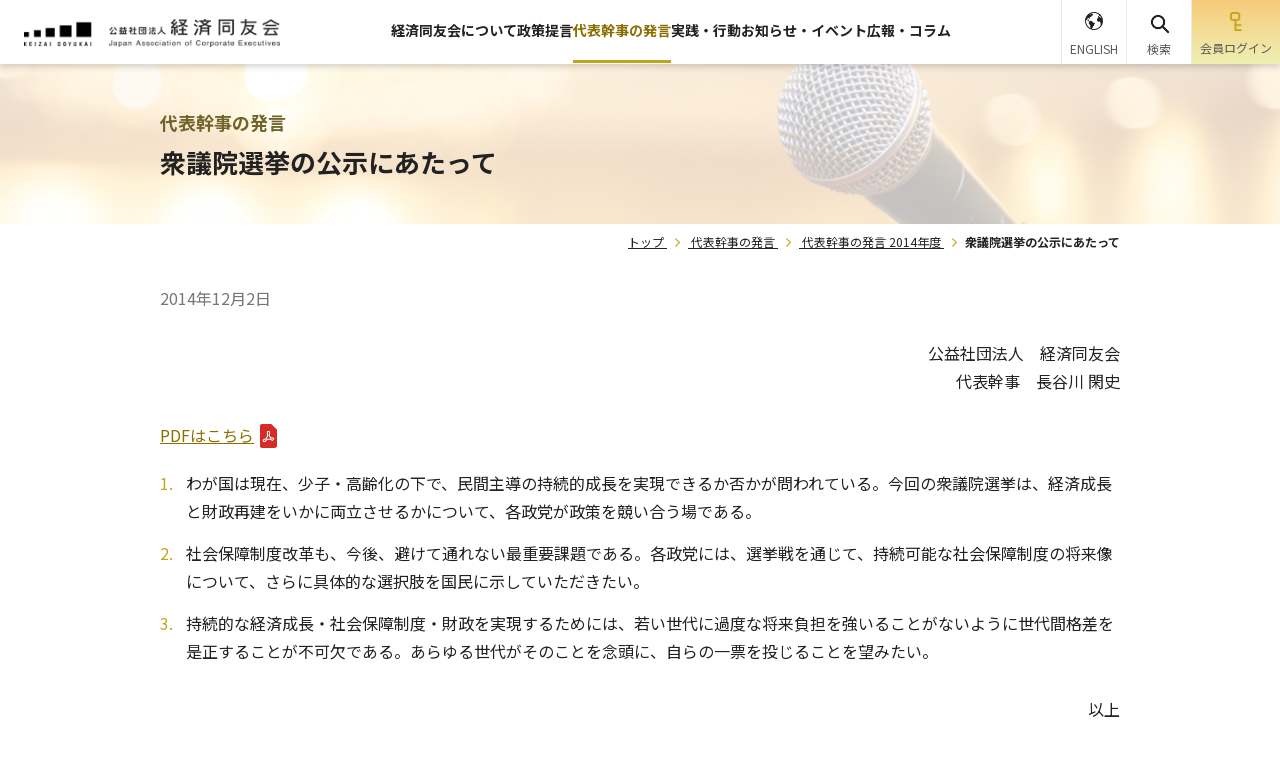

--- FILE ---
content_type: text/html; charset=UTF-8
request_url: https://www.doyukai.or.jp/chairmansmsg/comment/2014/141202b.html
body_size: 43366
content:
<!DOCTYPE html>
<html lang="ja">
<head prefix="og: http://ogp.me/ns#">
  <meta charset="UTF-8">
  <meta http-equiv="X-UA-Compatible" content="IE=edge">
  <meta name="viewport" content="width=device-width, initial-scale=1.0">
  <meta name="format-detection" content="telephone=no,email=no,address=no">
  <meta name="SKYPE_TOOLBAR" content="SKYPE_TOOLBAR_PARSER_COMPATIBLE">
  <title>衆議院選挙の公示にあたって｜経済同友会</title>
  <meta name="description" content="PDFはこちら わが国は現在、少子・高齢化の下で、民間主導の持続的成長を実現できるか否かが問われている。今回の衆議院選挙は、経済成長と財政再建をいかに両立させるかについて、各政党が政策を競い合う場である。 社会保障制度改革も、今後、避けて通れない最重要課題である。各政党には、選挙戦を通じて、持続可能な社会保障制度の将来…">
  <meta name="keywords" content="政策提言活動,代表幹事の発言,コメント,代表幹事の発言 2014年度">
  <!-- ogp -->
  <meta property="og:type" content="article">
  <meta property="og:url" content="https://www.doyukai.or.jp/chairmansmsg/comment/2014/141202b.html">
  <meta property="og:title" content="衆議院選挙の公示にあたって｜経済同友会">
  <meta property="og:image" content="https://www.doyukai.or.jp/common/images/ogp.png">
  <meta property="og:description" content="PDFはこちら わが国は現在、少子・高齢化の下で、民間主導の持続的成長を実現できるか否かが問われている。今回の衆議院選挙は、経済成長と財政再建をいかに両立させるかについて、各政党が政策を競い合う場である。 社会保障制度改革も、今後、避けて通れない最重要課題である。各政党には、選挙戦を通じて、持続可能な社会保障制度の将来…">
  <meta property="og:site_name" content="経済同友会">
  <meta property="og:locale" content="ja_JP">
  <link rel="icon" type="image/vnd.microsoft.icon" href="/common/images/favicon.ico" />
  <link rel="preconnect" href="https://fonts.googleapis.com">
  <link rel="preconnect" href="https://fonts.gstatic.com" crossorigin>
  <link href="https://fonts.googleapis.com/css2?family=Noto+Sans+JP:wght@400;500;700&family=Roboto:wght@400;500;700&display=swap" rel="stylesheet">
  <link rel="stylesheet" href="/common/styles/old_style.css">  
  <link rel="stylesheet" href="/common/styles/main.css?v=250918">
  <!-- Google Tag Manager -->
  <script>(function(w,d,s,l,i){w[l]=w[l]||[];w[l].push({'gtm.start':
  new Date().getTime(),event:'gtm.js'});var f=d.getElementsByTagName(s)[0],
  j=d.createElement(s),dl=l!='dataLayer'?'&l='+l:'';j.async=true;j.src=
  'https://www.googletagmanager.com/gtm.js?id='+i+dl;f.parentNode.insertBefore(j,f);
  })(window,document,'script','dataLayer','GTM-W9T7GH4V');</script>
  <!-- End Google Tag Manager -->

</head>
<body>
  <div class="l-base" id="l-base">
    <header class="p-header">
      <div class="p-header__inner">
        <div class="p-header__head">
          <div class="p-header__logo">
            <a class="p-header__logo__link" href="/">
              <img class="p-header__logo__img" src="/common/images/logo.png" alt="公益社団法人経済同友会" width="256" height="28">
            </a>
          </div>
        </div>
        <div class="p-header__body js-headerBody">
          <nav class="p-navGlobal">
            <ul class="p-navGlobal__body">
              <li class="p-navGlobal__item">
                <a href="/about" class="p-navGlobal__link">経済同友会について</a>
                <div class="p-navGlobal__child">
                  <div class="p-navChildMenu">
                    <div class="p-navChildMenu__head">
                      <a href="/about" class="p-navChildMenu__title">
                        <span class="p-navChildMenu__title__text">経済同友会について</span>
                        <img class="p-navChildMenu__title__icon" src="/common/images/icon/right-arrow.png" alt="" width="18" height="19">
                      </a>
                      <button class="p-navChildMenu__toggle"></button>
                    </div>
                    <div class="p-navChildMenu__body">
                      <ul class="p-navChild">
                        <li class="p-navChild__item">
                          <a href="/about/org.html" class="p-navChild__link">組織概要</a>
                        </li>
                        <li class="p-navChild__item">
                          <a href="/about/managers.html" class="p-navChild__link">役員紹介</a>
                        </li>
                        <li class="p-navChild__item">
                          <a href="/about/committee.html" class="p-navChild__link">委員会・懇談会</a>
                        </li>
                        <li class="p-navChild__item">
                          <a href="/about/access.html" class="p-navChild__link">アクセス</a>
                        </li>
                        <li class="p-navChild__item">
                          <a href="/about/disclosure.html" class="p-navChild__link">情報公開</a>
                        </li>
                        <li class="p-navChild__item">
                          <a href="/about/history.html" class="p-navChild__link">経済同友会の歴史</a>
                        </li>
                        <li class="p-navChild__item">
                          <a href="/news/hr.html" class="p-navChild__link">人事・組織について</a>
                        </li>
                        <li class="p-navChild__item">
                          <a href="/links/doyukailist.html" class="p-navChild__link">全国の経済同友会</a>
                        </li>
                        <li class="p-navChild__item">
                          <a href="/links/organization.html" class="p-navChild__link">国際提携・協力団体</a>
                        </li>
                        <li class="p-navChild__item">
                          <a href="/newsrelease" class="p-navChild__link">新着情報一覧</a>
                        </li>
                        <li class="p-navChild__item">
                          <a href="/about/contact.html" class="p-navChild__link">本会へのお問い合わせ・ご意見</a>
                        </li>
                        <li class="p-navChild__item">
                          <a href="/about/contact-media.html" class="p-navChild__link">報道関係者からのお問い合わせ</a>
                        </li>
                      </ul>
                    </div>
                  </div>
                </div>
              </li>
              <li class="p-navGlobal__item">
                <a href="/policyproposals" class="p-navGlobal__link">政策提言</a>
                <div class="p-navGlobal__child">
                  <div class="p-navChildMenu">
                    <div class="p-navChildMenu__head">
                      <a href="/policyproposals" class="p-navChildMenu__title">
                        <span class="p-navChildMenu__title__text">政策提言</span>
                        <img class="p-navChildMenu__title__icon" src="/common/images/icon/right-arrow.png" alt="" width="18" height="19">
                      </a>
                      <button class="p-navChildMenu__toggle"></button>
                    </div>
                    <div class="p-navChildMenu__body">
                      <ul class="p-navChild">
                        <li class="p-navChild__item">
                          <a href="/policyproposals/latest.html" class="p-navChild__link">年度別</a>
                        </li>
                      </ul>
                    </div>
                  </div>
                </div>
              </li>
              <li class="p-navGlobal__item">
                <a href="/chairmansmsg" class="p-navGlobal__link">代表幹事の発言</a>
                <div class="p-navGlobal__child">
                  <div class="p-navChildMenu">
                    <div class="p-navChildMenu__head">
                      <a href="/chairmansmsg" class="p-navChildMenu__title">
                        <span class="p-navChildMenu__title__text">代表幹事の発言</span>
                        <img class="p-navChildMenu__title__icon" src="/common/images/icon/right-arrow.png" alt="" width="18" height="19">
                      </a>
                      <button class="p-navChildMenu__toggle"></button>
                    </div>
                    <div class="p-navChildMenu__body">
                      <ul class="p-navChild">
                        <li class="p-navChild__item">
                          <a href="/chairmansmsg/summary.html" class="p-navChild__link">会見要旨</a>
                        </li>
                        <li class="p-navChild__item">
                          <a href="/chairmansmsg/leadercomment.html" class="p-navChild__link">コメント</a>
                        </li>
                        <li class="p-navChild__item">
                          <a href="/chairmansmsg/leaderopinion.html" class="p-navChild__link">総会所見・年頭見解</a>
                        </li>
                        <li class="p-navChild__item">
                          <a href="/chairmansmsg/latest.html" class="p-navChild__link">年度別</a>
                        </li>
                      </ul>
                    </div>
                  </div>
                </div>
              </li>
              <li class="p-navGlobal__item">
                <a href="/topics" class="p-navGlobal__link">実践・行動</a>
                <div class="p-navGlobal__child">
                  <div class="p-navChildMenu">
                    <div class="p-navChildMenu__head">
                      <a href="/topics" class="p-navChildMenu__title">
                        <span class="p-navChildMenu__title__text">実践・行動</span>
                        <img class="p-navChildMenu__title__icon" src="/common/images/icon/right-arrow.png" alt="" width="18" height="19">
                      </a>
                      <button class="p-navChildMenu__toggle"></button>
                    </div>
                    <div class="p-navChildMenu__body">
                      <ul class="p-navChild">
                        <li class="p-navChild__item">
                          <a href="/topics/kyojo" class="p-navChild__link">共助資本主義</a>
                        </li>
                        <li class="p-navChild__item">
                          <a href="/ippo" class="p-navChild__link">IPPO&nbsp;IPPO&nbsp;NIPPON</a>
                        </li>
                        <li class="p-navChild__item">
                          <a href="/kyoiku" class="p-navChild__link">学校と経営者の交流活動</a>
                        </li>
                      </ul>
                    </div>
                  </div>
                </div>
              </li>
              <li class="p-navGlobal__item">
                <a href="/news_event" class="p-navGlobal__link">お知らせ・イベント</a>
                <div class="p-navGlobal__child">
                  <div class="p-navChildMenu">
                    <div class="p-navChildMenu__head">
                      <a href="/news_event" class="p-navChildMenu__title">
                        <span class="p-navChildMenu__title__text">お知らせ・イベント</span>
                        <img class="p-navChildMenu__title__icon" src="/common/images/icon/right-arrow.png" alt="" width="18" height="19">
                      </a>
                      <button class="p-navChildMenu__toggle"></button>
                    </div>
                    <div class="p-navChildMenu__body">
                      <ul class="p-navChild">
                        <li class="p-navChild__item">
                          <a href="/news_event/?newstype=お知らせ" class="p-navChild__link">お知らせ</a>
                        </li>
                        <li class="p-navChild__item">
                          <a href="/news_event/?newstype=イベント" class="p-navChild__link">イベント</a>
                        </li>
                      </ul>
                    </div>
                  </div>
                </div>
              </li>
              <li class="p-navGlobal__item">
                <a href="/pr" class="p-navGlobal__link">広報・コラム</a>
                <div class="p-navGlobal__child">
                  <div class="p-navChildMenu">
                    <div class="p-navChildMenu__head">
                      <a href="/pr" class="p-navChildMenu__title">
                        <span class="p-navChildMenu__title__text">広報・コラム</span>
                        <img class="p-navChildMenu__title__icon" src="/common/images/icon/right-arrow.png" alt="" width="18" height="19">
                      </a>
                      <button class="p-navChildMenu__toggle"></button>
                    </div>
                    <div class="p-navChildMenu__body">
                      <ul class="p-navChild">
                        <li class="p-navChild__item">
                          <a href="/publish" class="p-navChild__link">広報誌「経済同友」</a>
                        </li>
                        <li class="p-navChild__item">
                          <a href="/pr/motto" class="p-navChild__link">私の一文字</a>
                        </li>
                        <li class="p-navChild__item">
                          <a href="/pr/memories" class="p-navChild__link">私の思い出写真館</a>
                        </li>
                        <li class="p-navChild__item">
                          <a href="/video_jprv" class="p-navChild__link">日本再興ラストチャンス</a>
                        </li>
                      </ul>
                    </div>
                  </div>
                </div>
              </li>
            </ul>
          </nav>
          <div class="p-headerSpUtils">
            <ul class="p-headerSpUtils__list">
              <li class="p-headerSpUtils__item">
                <a href="https://twitter.com/KeizaiDoyukai" target="_blank" rel="noopener" class="p-headerSpUtils__link">
                  <img class="p-headerSpUtils__img" src="/common/images/icon/x.png" alt="x" width="26" height="27">
                </a>
              </li>
              <li class="p-headerSpUtils__item">
                <a href="https://www.facebook.com/people/%E7%B5%8C%E6%B8%88%E5%90%8C%E5%8F%8B%E4%BC%9AKeizai-Doyukai/100064678178332/?ref=ts" target="_blank" rel="noopener" class="p-headerSpUtils__link">
                  <img class="p-headerSpUtils__img" src="/common/images/icon/facebook_blue.png" alt="facebook" width="32" height="32">
                </a>
              </li>
              <li class="p-headerSpUtils__item">
                <a href="https://www.youtube.com/channel/UCV73DF-5FFOgfhnES497ekQ" target="_blank" rel="noopener" class="p-headerSpUtils__link">
                  <img class="p-headerSpUtils__img" src="/common/images/icon/youtube.png" alt="youtube" width="34" height="24">
                </a>
              </li>
            </ul>
            <div class="p-headerSpUtils__lang">
              <a href="/en/" class="p-headerSpUtils__lang__link">
                <img class="p-headerSpUtils__lang__img" src="/common/images/icon/lang_sp.png" alt="" width="23" height="23">
                <span class="p-headerSpUtils__lang__text">ENGLISH</span>
              </a>
            </div>
          </div>
        </div>
        <div class="p-header__utils">
          <ul class="p-headerUtils">
            <li class="p-headerUtils__item p-headerUtils__item--lang">
              <a href="/en/" class="p-headerUtils__btn">
                <img class="p-headerUtils__btn__img" src="/common/images/icon/lang.png" alt="" width="18" height="18">
                <span class="p-headerUtils__btn__text">ENGLISH</span>
              </a>
            </li>
            <li class="p-headerUtils__item p-headerUtils__item--search">
              <button class="p-headerUtils__btn" id="js-searchBtn" type="button">
                <img class="p-headerUtils__btn__img" src="/common/images/icon/search.png" alt="" width="22" height="22">
                <img class="p-headerUtils__btn__img p-headerUtils__btn__img--active" src="/common/images/icon/search-orange.png" alt="" width="22" height="22">
                <span class="p-headerUtils__btn__text">検索</span>
              </button>
              <div class="p-headerSearchBox">
                <div class="p-headerSearchBox__inner">
                  <script async src="https://cse.google.com/cse.js?cx=004600708383700007625:j_5ut5ssyuc">
                  </script>
                  <div class="gcse-searchbox-only" data-resultsUrl="/search/" data-enableAutoComplete="false"></div>
                </div>
              </div>
            </li>
            <li class="p-headerUtils__item p-headerUtils__item--login">
              <a href="https://member.doyukai.or.jp/" class="p-headerUtils__btn">
                <img class="p-headerUtils__btn__img" src="/common/images/icon/login.png" alt="" width="12" height="20">
                <span class="p-headerUtils__btn__text">会員<br class="u-spOnly">ログイン</span>
              </a>
            </li>
            <li class="p-headerUtils__item p-headerUtils__item--toggle">
              <button class="p-headerUtils__btn js-spMenuBtn">
                <span class="p-headerUtils__btn__body">
                  <img class="p-headerUtils__btn__img js-spMenuBtnImg" src="/common/images/icon/menu.png" alt="" width="18" height="12">
                  <span class="p-headerUtils__btn__text js-spMenuBtnText">メニュー</span>
                </span>
              </button>
            </li>
          </ul>
        </div>
      </div>

    </header>
    <main class="l-main">
      <div class="pageReader">
        <p><a id="reader-content" tabindex="-1">ここから本文です。</a></p>
      </div>
      <div class="l-main__head">
        <div class="p-pageMv p-pageMv--chairmansmsg">
          <div class="p-pageMv__category">代表幹事の発言</div>
          <h1 class="p-pageMv__title">衆議院選挙の公示にあたって</h1>
        </div>
        <nav class="p-breadcrumb">
          <ol class="p-breadcrumb__body">
            <li class="p-breadcrumb__item">
              <a class="p-breadcrumb__link" href="/" title="トップ">トップ</a>
            </li>
            <li class="p-breadcrumb__item">
              <a class="p-breadcrumb__link" href="/chairmansmsg" title="代表幹事の発言">代表幹事の発言</a>
            </li>
            <li class="p-breadcrumb__item">
              <a class="p-breadcrumb__link" href="/chairmansmsg/list2014.html" title="代表幹事の発言 2014年度">代表幹事の発言 2014年度</a>
            </li>
            <li class="p-breadcrumb__item">衆議院選挙の公示にあたって</li>
          </ol>
        </nav>
        <!-- structured-data -->
        <script type="application/ld+json">
          {
            "@context": "https://schema.org",
            "@type": "BreadcrumbList",
            "itemListElement": [
              {
                "@type": "ListItem",
                "position": 1,
                "name": "トップ",
                "item": "https://www.doyukai.or.jp/"
              },
              {
                "@type": "ListItem",
                "position": 2,
                "name": "代表幹事の発言",
                "item": "https://www.doyukai.or.jp/chairmansmsg"
              },
              {
                "@type": "ListItem",
                "position": 3,
                "name": "代表幹事の発言 2014年度",
                "item": "https://www.doyukai.or.jp/chairmansmsg/list2014.html"
              },
              {
                "@type": "ListItem",
                "position": 4,
                "name": "衆議院選挙の公示にあたって",
                "item": "https://www.doyukai.or.jp/chairmansmsg/comment/2014/141202b.html"
              }
            ]
          }
        </script>
      </div>
      <!-- /.l-main__head -->
      <div class="l-main__body">
        <div class="p-pageSection p-pageSection--articlePage">
          <div class="p-pageSection__date">
            <time datetime="2014-12-02">2014年12月2日</time>
          </div>
          <div class="p-pageSection__sender">
            公益社団法人&emsp;経済同友会<br>代表幹事&emsp;長谷川 閑史
          </div>
          <div class="p-pageSection__body">
            <p class="link-pdf"><a href="/chairmansmsg/comment/2014/pdf/141202b.pdf" target="_blank">PDFはこちら</a></p>
<ol>
  <li>わが国は現在、少子・高齢化の下で、民間主導の持続的成長を実現できるか否かが問われている。今回の衆議院選挙は、経済成長と財政再建をいかに両立させるかについて、各政党が政策を競い合う場である。</li>
  <li>社会保障制度改革も、今後、避けて通れない最重要課題である。各政党には、選挙戦を通じて、持続可能な社会保障制度の将来像について、さらに具体的な選択肢を国民に示していただきたい。</li>
  <li>持続的な経済成長・社会保障制度・財政を実現するためには、若い世代に過度な将来負担を強いることがないように世代間格差を是正することが不可欠である。あらゆる世代がそのことを念頭に、自らの一票を投じることを望みたい。</li>
</ol>
<p class="u-alignRight">以上</p>
<p class="link-text m-t40"><a href="/en/chairmansmsg/articles/yhasegawa/141202b.html">英語版はこちら</a></p>
 <!-- news end-->
          </div>
          <!-- /.p-pageSection__body -->
          <div class="p-pageSection__share">
            <div class="c-pageShare">
              <div class="c-pageShare__txt">記事をシェアする</div>
              <ul class="c-pageShare__icons">
                <li class="c-pageShare__icon c-pageShare__icon--x">
                  <a id="js-shareX" class="c-pageShare__link" href="" target="_blank" rel="noopener">
                    <img src="/common/images/icon/x.png" alt="" width="26" height="27">
                  </a>
                </li>
                <li class="c-pageShare__icon c-pageShare__icon--fb">
                  <a id="js-shareFB" class="c-pageShare__link" href="" target="_blank" rel="noopener">
                    <img src="/common/images/icon/facebook.png" alt="" width="32" height="32">
                  </a>
                </li>
                <li class="c-pageShare__icon c-pageShare__icon--line">
                  <a id="js-shareLine" class="c-pageShare__link" href="" target="_blank" rel="noopener">
                    <img src="/common/images/icon/line.png" alt="" width="32" height="32">
                  </a>
                </li>
              </ul>
            </div>
          </div>

          <div class="p-pageSection__bottom">
            <div class="c-appendix c-appendix--years">
              <h2 class="c-appendix__title">年度別</h2>
              <div class="c-appendix__body">
                <ul class="c-column c-column--col5">
                  <li class="c-column__item">
                    <a href="/chairmansmsg/list2025.html" class="c-linkBtn">2025年度</a>
                  </li>
                  <li class="c-column__item">
                    <a href="/chairmansmsg/list2024.html" class="c-linkBtn">2024年度</a>
                  </li>
                  <li class="c-column__item">
                    <a href="/chairmansmsg/list2023.html" class="c-linkBtn">2023年度</a>
                  </li>
                  <li class="c-column__item">
                    <a href="/chairmansmsg/list2022.html" class="c-linkBtn">2022年度</a>
                  </li>
                  <li class="c-column__item">
                    <a href="/chairmansmsg/list2021.html" class="c-linkBtn">2021年度</a>
                  </li>
                  <li class="c-column__item">
                    <a href="/chairmansmsg/list2020.html" class="c-linkBtn">2020年度</a>
                  </li>
                  <li class="c-column__item">
                    <a href="/chairmansmsg/list2019.html" class="c-linkBtn">2019年度</a>
                  </li>
                  <li class="c-column__item">
                    <a href="/chairmansmsg/list2018.html" class="c-linkBtn">2018年度</a>
                  </li>
                  <li class="c-column__item">
                    <a href="/chairmansmsg/list2017.html" class="c-linkBtn">2017年度</a>
                  </li>
                  <li class="c-column__item">
                    <a href="/chairmansmsg/list2016.html" class="c-linkBtn">2016年度</a>
                  </li>
                  <li class="c-column__item">
                    <a href="/chairmansmsg/list2015.html" class="c-linkBtn">2015年度</a>
                  </li>
                  <li class="c-column__item">
                    <a href="/chairmansmsg/list2014.html" class="c-linkBtn">2014年度</a>
                  </li>
                  <li class="c-column__item">
                    <a href="/chairmansmsg/list2013.html" class="c-linkBtn">2013年度</a>
                  </li>
                  <li class="c-column__item">
                    <a href="/chairmansmsg/list2012.html" class="c-linkBtn">2012年度</a>
                  </li>
                  <li class="c-column__item">
                    <a href="/chairmansmsg/list2011.html" class="c-linkBtn">2011年度</a>
                  </li>
                  <li class="c-column__item">
                    <a href="/chairmansmsg/list2010.html" class="c-linkBtn">2010年度</a>
                  </li>
                  <li class="c-column__item">
                    <a href="/chairmansmsg/list2009.html" class="c-linkBtn">2009年度</a>
                  </li>
                  <li class="c-column__item">
                    <a href="/chairmansmsg/list2008.html" class="c-linkBtn">2008年度</a>
                  </li>
                  <li class="c-column__item">
                    <a href="/chairmansmsg/list2007.html" class="c-linkBtn">2007年度</a>
                  </li>
                  <li class="c-column__item">
                    <a href="/chairmansmsg/list2006.html" class="c-linkBtn">2006年度</a>
                  </li>
                  <li class="c-column__item">
                    <a href="/chairmansmsg/list2005.html" class="c-linkBtn">2005年度</a>
                  </li>
                  <li class="c-column__item">
                    <a href="/chairmansmsg/list2004.html" class="c-linkBtn">2004年度</a>
                  </li>
                  <li class="c-column__item">
                    <a href="/chairmansmsg/list2003.html" class="c-linkBtn">2003年度</a>
                  </li>
                  <li class="c-column__item">
                    <a href="/chairmansmsg/list2002.html" class="c-linkBtn">2002年度</a>
                  </li>
                  <li class="c-column__item">
                    <a href="/chairmansmsg/list2001.html" class="c-linkBtn">2001年度</a>
                  </li>
                  <li class="c-column__item">
                    <a href="/chairmansmsg/list2000.html" class="c-linkBtn">2000年度</a>
                  </li>
                  <li class="c-column__item">
                    <a href="/chairmansmsg/list1999.html" class="c-linkBtn">1999年度</a>
                  </li>
                  <li class="c-column__item">
                    <a href="/chairmansmsg/list1998.html" class="c-linkBtn">1998年度</a>
                  </li>
                  <li class="c-column__item">
                    <a href="/chairmansmsg/list1997.html" class="c-linkBtn">1997年度</a>
                  </li>
                  <li class="c-column__item">
                    <a href="/chairmansmsg/list1996.html" class="c-linkBtn">1996年度</a>
                  </li>
                  <li class="c-column__item">
                    <a href="/chairmansmsg/list1995.html" class="c-linkBtn">1995年度</a>
                  </li>
                </ul>
              </div>
              <div class="c-appendix__btn">
                <button class="c-btnSquare" id="js-moreYears" type="button">
                  <span class="c-btnSquare__text" id="js-moreYearsText">VIEW MORE</span>
                  <img class="c-btnSquare__img" src="/common/images/icon/down.png" alt="" width="17" height="10">
                </button>
              </div>
            </div>

          </div>
          <!-- /.p-pageSection__bottom -->
        </div>
      </div>
      <!-- /.l-main__body -->
    </main>
    <footer class="p-footer">
      <div class="p-footer__contentsWrap">
        <div class="p-footerContents">
          <div class="p-footerContents__body">
            <div class="p-footerContent p-footerContent--sns">
              <p class="p-footerContent__title">
                公式SNS
                <span class="p-footerContent__subTitle">SNS</span>
                <img class="p-footerContent__titleBg" src="/common/images/icon/sns.png" alt="" width="161" height="161">
              </p>
              <ul class="p-footerContent__list">
                <li class="p-footerContent__item p-footerContent__item--x">
                  <a class="p-footerContent__link" href="https://twitter.com/KeizaiDoyukai" target="_blank" rel="noopener">
                    <img class="p-footerContent__link__img" src="/common/images/icon/x.png" alt="" width="45" height="46">
                    <span class="p-footerContent__link__title">X(旧Twitter)</span>
                  </a>
                </li>
                <li class="p-footerContent__item p-footerContent__item--fb">
                  <a class="p-footerContent__link" href="https://www.facebook.com/people/%E7%B5%8C%E6%B8%88%E5%90%8C%E5%8F%8B%E4%BC%9AKeizai-Doyukai/100064678178332/?ref=ts" target="_blank" rel="noopener">
                    <img class="p-footerContent__link__img" src="/common/images/icon/facebook_blue.png" alt="" width="52" height="52">
                    <span class="p-footerContent__link__title">Facebook</span>
                  </a>
                </li>
                <li class="p-footerContent__item p-footerContent__item--yt">
                  <a class="p-footerContent__link" href="https://www.youtube.com/channel/UCV73DF-5FFOgfhnES497ekQ" target="_blank" rel="noopener">
                    <img class="p-footerContent__link__img" src="/common/images/icon/youtube.png" alt="" width="58" height="41">
                    <span class="p-footerContent__link__title">Youtube</span>
                  </a>
                </li>
              </ul>
            </div>
            <div class="p-footerContent p-footerContent--mail">
              <p class="p-footerContent__title">
                メールNEWS
                <span class="p-footerContent__subTitle">Mail Magazine</span>
                <img class="p-footerContent__titleBg" src="/common/images/icon/mail.png" alt="" width="171" height="155">
              </p>
              <p class="p-footerContent__desc">経済同友会では、代表幹事定例記者会見の発言要旨、代表幹事コメント、提言・意見・報告書の発表、各種シンポジウム・フォーラムのご案内等をメール配信しています。ぜひご登録ください。</p>
              <div class="p-footerContent__btn">
                <a href="/newsmail/" class="c-btn">
                  <span class="c-btn__text">
                    <span class="u-pcOnly">メールマガジンを登録する</span>
                    <span class="u-spOnly">メルマガ登録</span>
                  </span>
                  <img class="c-btn__img" src="/common/images/icon/right-arrow.png" alt="" width="14" height="14">
                </a>
              </div>
              <ul class="p-footerContent__util">
                <li class="p-footerContent__util__item">
                  <a class="p-footerContent__util__link" href="/newsmail/cancellation.html">配信停止</a>
                  <img class="p-footerContent__util__img" src="/common/images/icon/right-arrow.png" alt="" width="10" height="10">
                </li>
                <li class="p-footerContent__util__item">
                  <a class="p-footerContent__util__link" href="/newsmail/mailedit.html">
                    <span class="u-pcOnly">メールアドレスの変更</span>
                    <span class="u-spOnly">アドレスの変更</span>
                  </a>
                  <img class="p-footerContent__util__img" src="/common/images/icon/right-arrow.png" alt="" width="10" height="10">
                </li>
              </ul>
            </div>
          </div>
        <div class="p-footerContents__banner">
        <div class="splide p-footerBanner" aria-label="フッターバナー">
          <div class="splide__track">
            <ul class="splide__list">
              <li class="splide__slide">
                <a class="p-footerBanner__link" href="https://www.kojinbango-card.go.jp/" target="_blank" rel="noopener">
                  <img class="p-footerBanner__img" src="/top/uploads/images/banner_mynumber.jpg" alt="" width="220" height="61">
                </a>
              </li>
            </ul>
          </div>
        </div>
      </div>

        </div>
      </div>
      <div class="p-footer__menuWrap">
        <div class="p-footer__menu">
          <ul class="p-footerMenu">
            <li class="p-footerMenu__item">
              <div class="p-footerMenu__head">
                <a href="/about" class="p-footerMenu__link">
                  <span class="p-footerMenu__link__text">経済同友会について</span>
                  <img class="p-footerMenu__link__img" src="/common/images/icon/right-arrow.png" alt="" width="10" height="10">
                </a>
              </div>
              <div class="p-footerMenu__child">
                <ul class="p-footerChild">
                  <li class="p-footerChild__item">
                    <a href="/about/org.html" class="p-footerChild__link">組織概要</a>
                  </li>
                  <li class="p-footerChild__item">
                    <a href="/about/managers.html" class="p-footerChild__link">役員紹介</a>
                  </li>
                  <li class="p-footerChild__item">
                    <a href="/about/committee.html" class="p-footerChild__link">委員会・懇談会</a>
                  </li>
                  <li class="p-footerChild__item">
                    <a href="/about/access.html" class="p-footerChild__link">アクセス</a>
                  </li>
                  <li class="p-footerChild__item">
                    <a href="/about/disclosure.html" class="p-footerChild__link">情報公開</a>
                  </li>
                  <li class="p-footerChild__item">
                    <a href="/about/history.html" class="p-footerChild__link">経済同友会の歴史</a>
                  </li>
                  <li class="p-footerChild__item">
                    <a href="/news/hr.html" class="p-footerChild__link">人事・組織について</a>
                  </li>
                  <li class="p-footerChild__item">
                    <a href="/links/doyukailist.html" class="p-footerChild__link">全国の経済同友会</a>
                  </li>
                  <li class="p-footerChild__item">
                    <a href="/links/organization.html" class="p-footerChild__link">国際提携・協力団体</a>
                  </li>
                  <li class="p-footerChild__item">
                    <a href="/newsrelease" class="p-footerChild__link">新着情報一覧</a>
                  </li>
                  <li class="p-footerChild__item">
                    <a href="/about/contact.html" class="p-footerChild__link">本会へのお問い合わせ・ご意見</a>
                  </li>
                  <li class="p-footerChild__item">
                    <a href="/about/contact-media.html" class="p-footerChild__link">報道関係者からのお問い合わせ</a>
                  </li>
                </ul>
              </div>
            </li>
          </ul>
          <ul class="p-footerMenu">
            <li class="p-footerMenu__item">
              <div class="p-footerMenu__head">
                <a href="/policyproposals" class="p-footerMenu__link">
                  <span class="p-footerMenu__link__text">政策提言</span>
                  <img class="p-footerMenu__link__img" src="/common/images/icon/right-arrow.png" alt="" width="10" height="10">
                </a>
              </div>
              <div class="p-footerMenu__child">
                <ul class="p-footerChild">
                  <li class="p-footerChild__item">
                    <a href="/policyproposals/latest.html" class="p-footerChild__link">年度別</a>
                  </li>
                </ul>
              </div>
            </li>
          </ul>
          <ul class="p-footerMenu">
            <li class="p-footerMenu__item">
              <div class="p-footerMenu__head">
                <a href="/chairmansmsg" class="p-footerMenu__link">
                  <span class="p-footerMenu__link__text">代表幹事の発言</span>
                  <img class="p-footerMenu__link__img" src="/common/images/icon/right-arrow.png" alt="" width="10" height="10">
                </a>
              </div>
              <div class="p-footerMenu__child">
                <ul class="p-footerChild">
                  <li class="p-footerChild__item">
                    <a href="/chairmansmsg/summary.html" class="p-footerChild__link">会見要旨</a>
                  </li>
                  <li class="p-footerChild__item">
                    <a href="/chairmansmsg/leadercomment.html" class="p-footerChild__link">コメント</a>
                  </li>
                  <li class="p-footerChild__item">
                    <a href="/chairmansmsg/leaderopinion.html" class="p-footerChild__link">総会所見・年頭見解</a>
                  </li>
                  <li class="p-footerChild__item">
                    <a href="/chairmansmsg/latest.html" class="p-footerChild__link">年度別</a>
                  </li>
                </ul>
              </div>
            </li>
          </ul>
          <ul class="p-footerMenu">
            <li class="p-footerMenu__item">
              <div class="p-footerMenu__head">
                <a href="/topics" class="p-footerMenu__link">
                  <span class="p-footerMenu__link__text">実践・行動</span>
                  <img class="p-footerMenu__link__img" src="/common/images/icon/right-arrow.png" alt="" width="10" height="10">
                </a>
              </div>
              <div class="p-footerMenu__child">
                <ul class="p-footerChild">
                  <li class="p-footerChild__item">
                    <a href="/topics/kyojo" class="p-footerChild__link">共助資本主義</a>
                  </li>
                  <li class="p-footerChild__item">
                    <a href="/ippo" class="p-footerChild__link">IPPO&nbsp;IPPO&nbsp;NIPPON</a>
                  </li>
                  <li class="p-footerChild__item">
                    <a href="/kyoiku" class="p-footerChild__link">学校と経営者の交流活動</a>
                  </li>
                </ul>
              </div>
            </li>
          </ul>
          <ul class="p-footerMenu">
            <li class="p-footerMenu__item">
              <div class="p-footerMenu__head">
                <a href="/news_event" class="p-footerMenu__link">
                  <span class="p-footerMenu__link__text">お知らせ・イベント</span>
                  <img class="p-footerMenu__link__img" src="/common/images/icon/right-arrow.png" alt="" width="10" height="10">
                </a>
              </div>
              <div class="p-footerMenu__child">
                <ul class="p-footerChild">
                  <li class="p-footerChild__item">
                    <a href="/news_event/?newstype=お知らせ" class="p-footerChild__link">お知らせ</a>
                  </li>
                  <li class="p-footerChild__item">
                    <a href="/news_event/?newstype=イベント" class="p-footerChild__link">イベント</a>
                  </li>
                </ul>
              </div>
            </li>
          </ul>
          <ul class="p-footerMenu">
            <li class="p-footerMenu__item">
              <div class="p-footerMenu__head">
                <a href="/pr" class="p-footerMenu__link">
                  <span class="p-footerMenu__link__text">広報・コラム</span>
                  <img class="p-footerMenu__link__img" src="/common/images/icon/right-arrow.png" alt="" width="10" height="10">
                </a>
              </div>
              <div class="p-footerMenu__child">
                <ul class="p-footerChild">
                  <li class="p-footerChild__item">
                    <a href="/publish" class="p-footerChild__link">広報誌「経済同友」</a>
                  </li>
                  <li class="p-footerChild__item">
                    <a href="/pr/motto" class="p-footerChild__link">私の一文字</a>
                  </li>
                  <li class="p-footerChild__item">
                    <a href="/pr/memories" class="p-footerChild__link">私の思い出写真館</a>
                  </li>
                  <li class="p-footerChild__item">
                    <a href="/video_jprv" class="p-footerChild__link">日本再興ラストチャンス</a>
                  </li>
                </ul>
              </div>
            </li>
          </ul>
          <ul class="p-footerMenu">
            <li class="p-footerMenu__item">
              <div class="p-footerMenu__head">
                <a href="/privacy" class="p-footerMenu__link">
                  <span class="p-footerMenu__link__text">個人情報保護方針について</span>
                  <img class="p-footerMenu__link__img" src="/common/images/icon/right-arrow.png" alt="" width="10" height="10">
                </a>
              </div>
            </li>
          </ul>
        </div>

        <div class="p-footer__copyright">© 2024- KEIZAI DOYUKAI</div>
      </div>
    </footer>
    <!-- /.p-footer -->
    <div class="p-toTop">
      <a class="c-btnSquare js-toTop" href="#l-base">
        <span class="c-btnSquare__text">PAGETOPへ</span>
        <img class="c-btnSquare__img" src="/common/images/icon/up.png" alt="" width="12" height="7">
      </a>
    </div>
  </div>
  <!-- /.l-base -->
  <script src="/common/scripts/main.js?v=250911"></script>

</body>
</html>


--- FILE ---
content_type: text/css
request_url: https://www.doyukai.or.jp/common/styles/old_style.css
body_size: 17266
content:
/* ***************************
old box classes
*************************** */
.clear::before,
.clear::after {
  content: "";
  display: table;
}
.clear::after {
  clear: both;
}
.left {
  float: left;
  margin-top: 0;
}

.right {
  float: right;
  margin-top: 0;
}

.right-auto {
  overflow: hidden;
  margin-top: 0;
}
@media screen and (min-width: 769px) {
  .width-1 {
    width: 8.33333%;
  }
  
  .width-2 {
    width: 16.66667%;
  }
  
  .width-3 {
    width: 25%;
  }
  
  .width-4 {
    width: 33.33333%;
  }
  
  .width-5 {
    width: 41.66667%;
  }
  
  .width-6 {
    width: 50%;
  }
  
  .width-7 {
    width: 58.33333%;
  }
  
  .width-8 {
    width: 66.66667%;
  }
  
  .width-9 {
    width: 75%;
  }
  
  .width-10 {
    width: 83.33333%;
  }
  
  .width-11 {
    width: 91.66667%;
  }
  
  .width-12 {
    width: 100%;
  }
}
@media screen and (max-width: 768px) {
  .left,
  .right {
    float: none;
  }
  :is(.left, .right, .right-auto) + :is(.left, .right, .right-auto) {
    margin-top: 20px;
  }
}

:is(.row, .row2, .row-2, .row-3) {
  display: flex;
  flex-wrap: wrap;
  column-gap: 32px;
  row-gap: 32px;
}
* + :is(.row, .row2, .row-2, .row-3) {
  margin-top: 40px;
}
:is(.row, .row2, .row-2, .row-3) > .col {
  width: 100%;
  margin-top: 0;
}
@media screen and (min-width: 769px) {
  :is(.row, .row2, .row-2, .row-3) > .col {
    --width: 6;
    width: calc(((100% - 32px * 11) / 12 * var(--width)) + (32px * (var(--width) - 1)));
  }
  .row-3 > .col {
    --width: 4;
  }
  :is(.row, .row2, .row-2, .row-3) > .width-1 {
    --width: 1;
  }
  :is(.row, .row2, .row-2, .row-3) > .width-2 {
    --width: 2;
  }
  :is(.row, .row2, .row-2, .row-3) > .width-3 {
    --width: 3;
  }
  :is(.row, .row2, .row-2, .row-3) > .width-4 {
    --width: 4;
  }
  :is(.row, .row2, .row-2, .row-3) > .width-5 {
    --width: 5;
  }
  :is(.row, .row2, .row-2, .row-3) > .width-6 {
    --width: 6;
  }
  :is(.row, .row2, .row-2, .row-3) > .width-7 {
    --width: 7;
  }
  :is(.row, .row2, .row-2, .row-3) > .width-8 {
    --width: 8;
  }
  :is(.row, .row2, .row-2, .row-3) > .width-9 {
    --width: 9;
  }
  :is(.row, .row2, .row-2, .row-3) > .width-10 {
    --width: 10;
  }
  :is(.row, .row2, .row-2, .row-3) > .width-11 {
    --width: 11;
  }
  :is(.row, .row2, .row-2, .row-3) > .width-12 {
    --width: 12;
  }
}

/*
width
*************************** */
.w5 {
  width: 5px;
}

.w10 {
  width: 10px;
}

.w15 {
  width: 15px;
}

.w20 {
  width: 20px;
}

.w25 {
  width: 25px;
}

.w30 {
  width: 30px;
}

.w35 {
  width: 35px;
}

.w40 {
  width: 40px;
}

.w45 {
  width: 45px;
}

.w50 {
  width: 50px;
}

.w55 {
  width: 55px;
}

.w60 {
  width: 60px;
}

.w65 {
  width: 65px;
}

.w70 {
  width: 70px;
}

.w75 {
  width: 75px;
}

.w80 {
  width: 80px;
}

.w85 {
  width: 85px;
}

.w90 {
  width: 90px;
}

.w95 {
  width: 95px;
}

.w100 {
  width: 100px;
}

.w105 {
  width: 105px;
}

.w110 {
  width: 110px;
}

.w115 {
  width: 115px;
}

.w120 {
  width: 120px;
}

.w125 {
  width: 125px;
}

.w130 {
  width: 130px;
}

.w135 {
  width: 135px;
}

.w140 {
  width: 140px;
}

.w145 {
  width: 145px;
}

.w150 {
  width: 150px;
}

.w155 {
  width: 155px;
}

.w160 {
  width: 160px;
}

.w165 {
  width: 165px;
}

.w170 {
  width: 170px;
}

.w175 {
  width: 175px;
}

.w180 {
  width: 180px;
}

.w185 {
  width: 185px;
}

.w190 {
  width: 190px;
}

.w195 {
  width: 195px;
}

.w200 {
  width: 200px;
}

.w205 {
  width: 205px;
}

.w210 {
  width: 210px;
}

.w215 {
  width: 215px;
}

.w220 {
  width: 220px;
}

.w225 {
  width: 225px;
}

.w230 {
  width: 230px;
}

.w235 {
  width: 235px;
}

.w240 {
  width: 240px;
}

.w245 {
  width: 245px;
}

.w250 {
  width: 250px;
}

.w255 {
  width: 255px;
}

.w260 {
  width: 260px;
}

.w265 {
  width: 265px;
}

.w270 {
  width: 270px;
}

.w275 {
  width: 275px;
}

.w280 {
  width: 280px;
}

.w285 {
  width: 285px;
}

.w290 {
  width: 290px;
}

.w295 {
  width: 295px;
}

.w300 {
  width: 300px;
}

.w305 {
  width: 305px;
}

.w310 {
  width: 310px;
}

.w315 {
  width: 315px;
}

.w320 {
  width: 320px;
}

.w325 {
  width: 325px;
}

.w330 {
  width: 330px;
}

.w335 {
  width: 335px;
}

.w340 {
  width: 340px;
}

.w345 {
  width: 345px;
}

.w350 {
  width: 350px;
}

.w355 {
  width: 355px;
}

.w360 {
  width: 360px;
}

.w365 {
  width: 365px;
}

.w370 {
  width: 370px;
}

.w375 {
  width: 375px;
}

.w380 {
  width: 380px;
}

.w385 {
  width: 385px;
}

.w390 {
  width: 390px;
}

.w395 {
  width: 395px;
}

.w400 {
  width: 400px;
}

.w405 {
  width: 405px;
}

.w410 {
  width: 410px;
}

.w415 {
  width: 415px;
}

.w420 {
  width: 420px;
}

.w425 {
  width: 425px;
}

.w430 {
  width: 430px;
}

.w435 {
  width: 435px;
}

.w440 {
  width: 440px;
}

.w445 {
  width: 445px;
}

.w450 {
  width: 450px;
}

.w455 {
  width: 455px;
}

.w460 {
  width: 460px;
}

.w465 {
  width: 465px;
}

.w470 {
  width: 470px;
}

.w475 {
  width: 475px;
}

.w480 {
  width: 480px;
}

.w485 {
  width: 485px;
}

.w490 {
  width: 490px;
}

.w495 {
  width: 495px;
}

.w500 {
  width: 500px;
}

.w505 {
  width: 505px;
}

.w510 {
  width: 510px;
}

.w515 {
  width: 515px;
}

.w520 {
  width: 520px;
}

.w525 {
  width: 525px;
}

.w530 {
  width: 530px;
}

.w535 {
  width: 535px;
}

.w540 {
  width: 540px;
}

.w545 {
  width: 545px;
}

.w550 {
  width: 550px;
}

.w555 {
  width: 555px;
}

.w560 {
  width: 560px;
}

.w565 {
  width: 565px;
}

.w570 {
  width: 570px;
}

.w575 {
  width: 575px;
}

.w580 {
  width: 580px;
}

.w585 {
  width: 585px;
}

.w590 {
  width: 590px;
}

.w595 {
  width: 595px;
}

.w600 {
  width: 600px;
}

.w605 {
  width: 605px;
}

.w610 {
  width: 610px;
}

.w615 {
  width: 615px;
}

.w620 {
  width: 620px;
}

.w625 {
  width: 625px;
}

.w630 {
  width: 630px;
}

.w635 {
  width: 635px;
}

.w640 {
  width: 640px;
}

.w645 {
  width: 645px;
}

.w650 {
  width: 650px;
}

.w655 {
  width: 655px;
}

.w660 {
  width: 660px;
}

.w665 {
  width: 665px;
}

.w670 {
  width: 670px;
}

.w675 {
  width: 675px;
}

.w680 {
  width: 680px;
}

.w685 {
  width: 685px;
}

.w690 {
  width: 690px;
}

.w695 {
  width: 695px;
}

.w700 {
  width: 700px;
}

.w-full {
  width: 100% !important;
}

@media screen and (max-width: 680px) {
  .sp-w-auto {
    width: auto;
  }
}
/*
height
*************************** */
.h30 {
  height: 30px;
}

.h35 {
  height: 35px;
}

.h40 {
  height: 40px;
}

.h45 {
  height: 45px;
}

.h50 {
  height: 50px;
}

.h55 {
  height: 55px;
}

.h60 {
  height: 60px;
}

.h65 {
  height: 65px;
}

.h70 {
  height: 70px;
}

.h75 {
  height: 75px;
}

.h80 {
  height: 80px;
}

.h85 {
  height: 85px;
}

.h90 {
  height: 90px;
}

.h95 {
  height: 95px;
}

.h100 {
  height: 100px;
}

.h-full {
  height: 100% !important;
}

.min-h0 {
  min-height: 0;
}

/*
margin padding
*************************** */
.m-0 {
  margin: 0;
}

.p-0 {
  padding: 0;
}

.m-t0 {
  margin-top: 0px;
}

.m-r0 {
  margin-right: 0px;
}

.m-b0 {
  margin-bottom: 0px;
}

.m-l0 {
  margin-left: 0px;
}

.p-t0 {
  padding-top: 0px;
}

.p-r0 {
  padding-right: 0px;
}

.p-b0 {
  padding-bottom: 0px;
}

.p-l0 {
  padding-left: 0px;
}

.m-t5 {
  margin-top: 5px;
}

.m-r5 {
  margin-right: 5px;
}

.m-b5 {
  margin-bottom: 5px;
}

.m-l5 {
  margin-left: 5px;
}

.p-t5 {
  padding-top: 5px;
}

.p-r5 {
  padding-right: 5px;
}

.p-b5 {
  padding-bottom: 5px;
}

.p-l5 {
  padding-left: 5px;
}

.m-t10 {
  margin-top: 10px;
}

.m-r10 {
  margin-right: 10px;
}

.m-b10 {
  margin-bottom: 10px;
}

.m-l10 {
  margin-left: 10px;
}

.p-t10 {
  padding-top: 10px;
}

.p-r10 {
  padding-right: 10px;
}

.p-b10 {
  padding-bottom: 10px;
}

.p-l10 {
  padding-left: 10px;
}

.m-t15 {
  margin-top: 15px;
}

.m-r15 {
  margin-right: 15px;
}

.m-b15 {
  margin-bottom: 15px;
}

.m-l15 {
  margin-left: 15px;
}

.p-t15 {
  padding-top: 15px;
}

.p-r15 {
  padding-right: 15px;
}

.p-b15 {
  padding-bottom: 15px;
}

.p-l15 {
  padding-left: 15px;
}

.m-t20 {
  margin-top: 20px;
}

.m-r20 {
  margin-right: 20px;
}

.m-b20 {
  margin-bottom: 20px;
}

.m-l20 {
  margin-left: 20px;
}

.p-t20 {
  padding-top: 20px;
}

.p-r20 {
  padding-right: 20px;
}

.p-b20 {
  padding-bottom: 20px;
}

.p-l20 {
  padding-left: 20px;
}

.m-t25 {
  margin-top: 25px;
}

.m-r25 {
  margin-right: 25px;
}

.m-b25 {
  margin-bottom: 25px;
}

.m-l25 {
  margin-left: 25px;
}

.p-t25 {
  padding-top: 25px;
}

.p-r25 {
  padding-right: 25px;
}

.p-b25 {
  padding-bottom: 25px;
}

.p-l25 {
  padding-left: 25px;
}

.m-t30 {
  margin-top: 30px;
}

.m-r30 {
  margin-right: 30px;
}

.m-b30 {
  margin-bottom: 30px;
}

.m-l30 {
  margin-left: 30px;
}

.p-t30 {
  padding-top: 30px;
}

.p-r30 {
  padding-right: 30px;
}

.p-b30 {
  padding-bottom: 30px;
}

.p-l30 {
  padding-left: 30px;
}

.m-t35 {
  margin-top: 35px;
}

.m-r35 {
  margin-right: 35px;
}

.m-b35 {
  margin-bottom: 35px;
}

.m-l35 {
  margin-left: 35px;
}

.p-t35 {
  padding-top: 35px;
}

.p-r35 {
  padding-right: 35px;
}

.p-b35 {
  padding-bottom: 35px;
}

.p-l35 {
  padding-left: 35px;
}

.m-t40 {
  margin-top: 40px;
}

.m-r40 {
  margin-right: 40px;
}

.m-b40 {
  margin-bottom: 40px;
}

.m-l40 {
  margin-left: 40px;
}

.p-t40 {
  padding-top: 40px;
}

.p-r40 {
  padding-right: 40px;
}

.p-b40 {
  padding-bottom: 40px;
}

.p-l40 {
  padding-left: 40px;
}

.m-t45 {
  margin-top: 45px;
}

.m-r45 {
  margin-right: 45px;
}

.m-b45 {
  margin-bottom: 45px;
}

.m-l45 {
  margin-left: 45px;
}

.p-t45 {
  padding-top: 45px;
}

.p-r45 {
  padding-right: 45px;
}

.p-b45 {
  padding-bottom: 45px;
}

.p-l45 {
  padding-left: 45px;
}

.m-t50 {
  margin-top: 50px;
}

.m-r50 {
  margin-right: 50px;
}

.m-b50 {
  margin-bottom: 50px;
}

.m-l50 {
  margin-left: 50px;
}

.p-t50 {
  padding-top: 50px;
}

.p-r50 {
  padding-right: 50px;
}

.p-b50 {
  padding-bottom: 50px;
}

.p-l50 {
  padding-left: 50px;
}

.m-t55 {
  margin-top: 55px;
}

.m-r55 {
  margin-right: 55px;
}

.m-b55 {
  margin-bottom: 55px;
}

.m-l55 {
  margin-left: 55px;
}

.p-t55 {
  padding-top: 55px;
}

.p-r55 {
  padding-right: 55px;
}

.p-b55 {
  padding-bottom: 55px;
}

.p-l55 {
  padding-left: 55px;
}

.m-t60 {
  margin-top: 60px;
}

.m-r60 {
  margin-right: 60px;
}

.m-b60 {
  margin-bottom: 60px;
}

.m-l60 {
  margin-left: 60px;
}

.p-t60 {
  padding-top: 60px;
}

.p-r60 {
  padding-right: 60px;
}

.p-b60 {
  padding-bottom: 60px;
}

.p-l60 {
  padding-left: 60px;
}

.m-t65 {
  margin-top: 65px;
}

.m-r65 {
  margin-right: 65px;
}

.m-b65 {
  margin-bottom: 65px;
}

.m-l65 {
  margin-left: 65px;
}

.p-t65 {
  padding-top: 65px;
}

.p-r65 {
  padding-right: 65px;
}

.p-b65 {
  padding-bottom: 65px;
}

.p-l65 {
  padding-left: 65px;
}

.m-t70 {
  margin-top: 70px;
}

.m-r70 {
  margin-right: 70px;
}

.m-b70 {
  margin-bottom: 70px;
}

.m-l70 {
  margin-left: 70px;
}

.p-t70 {
  padding-top: 70px;
}

.p-r70 {
  padding-right: 70px;
}

.p-b70 {
  padding-bottom: 70px;
}

.p-l70 {
  padding-left: 70px;
}

.m-t75 {
  margin-top: 75px;
}

.m-r75 {
  margin-right: 75px;
}

.m-b75 {
  margin-bottom: 75px;
}

.m-l75 {
  margin-left: 75px;
}

.p-t75 {
  padding-top: 75px;
}

.p-r75 {
  padding-right: 75px;
}

.p-b75 {
  padding-bottom: 75px;
}

.p-l75 {
  padding-left: 75px;
}

.m-t80 {
  margin-top: 80px;
}

.m-r80 {
  margin-right: 80px;
}

.m-b80 {
  margin-bottom: 80px;
}

.m-l80 {
  margin-left: 80px;
}

.p-t80 {
  padding-top: 80px;
}

.p-r80 {
  padding-right: 80px;
}

.p-b80 {
  padding-bottom: 80px;
}

.p-l80 {
  padding-left: 80px;
}

.m-t85 {
  margin-top: 85px;
}

.m-r85 {
  margin-right: 85px;
}

.m-b85 {
  margin-bottom: 85px;
}

.m-l85 {
  margin-left: 85px;
}

.p-t85 {
  padding-top: 85px;
}

.p-r85 {
  padding-right: 85px;
}

.p-b85 {
  padding-bottom: 85px;
}

.p-l85 {
  padding-left: 85px;
}

.m-t90 {
  margin-top: 90px;
}

.m-r90 {
  margin-right: 90px;
}

.m-b90 {
  margin-bottom: 90px;
}

.m-l90 {
  margin-left: 90px;
}

.p-t90 {
  padding-top: 90px;
}

.p-r90 {
  padding-right: 90px;
}

.p-b90 {
  padding-bottom: 90px;
}

.p-l90 {
  padding-left: 90px;
}

.m-t95 {
  margin-top: 95px;
}

.m-r95 {
  margin-right: 95px;
}

.m-b95 {
  margin-bottom: 95px;
}

.m-l95 {
  margin-left: 95px;
}

.p-t95 {
  padding-top: 95px;
}

.p-r95 {
  padding-right: 95px;
}

.p-b95 {
  padding-bottom: 95px;
}

.p-l95 {
  padding-left: 95px;
}

.m-t100 {
  margin-top: 100px;
}

.m-r100 {
  margin-right: 100px;
}

.m-b100 {
  margin-bottom: 100px;
}

.m-l100 {
  margin-left: 100px;
}

.p-t100 {
  padding-top: 100px;
}

.p-r100 {
  padding-right: 100px;
}

.p-b100 {
  padding-bottom: 100px;
}

.p-l100 {
  padding-left: 100px;
}

.m-l1em {
  margin-left: 1.1em;
}

.m-l-24 {
  margin-left: -1.5em;
}

.m-auto {
  margin: auto;
}

.m-l-auto {
  margin-left: auto;
}

.m-r-auto {
  margin-right: auto;
}

@media screen and (max-width: 680px) {
  .sp-m-auto {
    margin: auto;
  }
}

/* ***************************
text
*************************** */
.underline {
  text-decoration: underline;
}
.indent {
  text-indent: 1em;
}
.minus-indent {
  text-indent: -1em;
  padding-left: 1em;
}

/* ***************************
list-style
*************************** */
.decimal > li::before {
  content: counter(number, decimal) ".";
}

.roman > li::before {
  content: counter(number, upper-roman) ".";
}

.s-roman > li::before {
  content: counter(number, lower-roman) ".";
}

.alpha > li::before {
  content: counter(number, lower-alpha) ".";
}

.u-alpha > li::before {
  content: counter(number, upper-alpha) ".";
}

.brackets > li {
  padding-left: 3em;
}
.brackets > li:before {
  content: "（" counter(number) "）";
}

.style-none {
  list-style: none;
}
li:where(.style-none),
:where(.style-none) > li {
  padding-left: 0;
}
li.style-none:before,
.style-none > li:before {
  content: none;
}

/* ***************************
list-style
list-indent
*************************** */
.list-indent,
.list-indent-l,
.list-indent--2em,
.list-indent--3em,
.list-indent--4em {
  list-style: none;
}
.list-indent > li,
.list-indent-l > li,
.list-indent--2em > li,
.list-indent--3em > li,
.list-indent--4em > li {
  position: relative;
  margin-left: 0;
}
.list-indent > li:before,
.list-indent-l > li:before,
.list-indent--2em > li:before,
.list-indent--3em > li:before,
.list-indent--4em > li:before {
  content: none;
}

.list-indent > li {
  padding-left: 1.1em;
}

.list-indent--2em > li,
.list-indent-l > li {
  padding-left: 2.1em;
}

.list-indent--3em > li {
  padding-left: 3.1em;
}

.list-indent--4em > li {
  padding-left: 4.1em;
}

.symbol {
  position: absolute;
  left: 0;
}

/* ***************************
publish-item
*************************** */
.publish-item {
  display: grid;
  align-items: flex-start;
  grid-template-columns: 300px 1fr;
  column-gap: 32px;
  row-gap: 32px;
}
@media screen and (max-width: 768px) {
  .publish-item {
    grid-template-columns: auto;
  }
}
.publish-item__left {
  display: grid;
  justify-content: center;
  text-align: center;
}
.publish-item__right {
}

/* ***************************
managers-list
*************************** */
.managers-list {
  display: grid;
  grid-template-columns: repeat(2, 1fr);
  column-gap: 32px;
  row-gap: 20px;
}
@media screen and (max-width: 768px) {
  .managers-list {
    grid-template-columns: repeat(1, 1fr);
  }
}
.managers-list__item {
  display: grid;
  grid-template-columns: 85px 1fr;
  column-gap: 15px;
}
.managers-list__item__right {
  margin-top: 0;
}

/* ***************************
leader-list
*************************** */
.leader-list.t-border :is(thead, tbody) :is(th, td) {
  padding: 6px 10px;
}

/* ***************************
c-fontImg
*************************** */
.c-fontImg {
  width: 1rem;
  vertical-align: text-top;
}